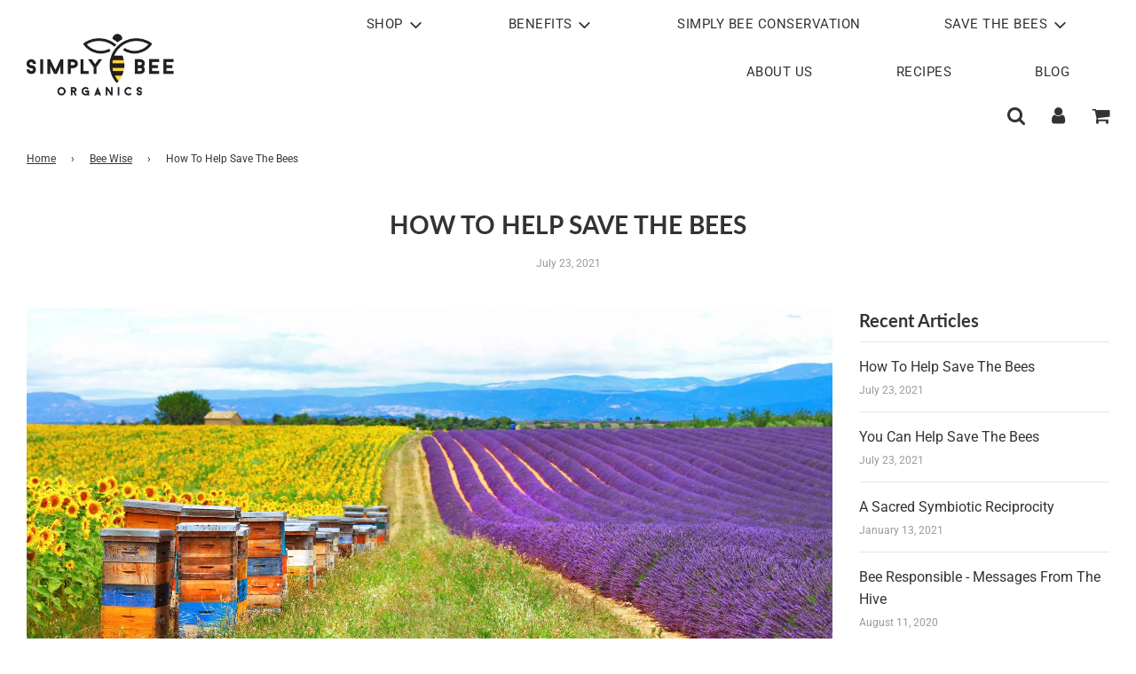

--- FILE ---
content_type: text/css
request_url: https://simplybeeorganics.com/cdn/shop/t/9/assets/custom.css?v=47759280682028172661605481869
body_size: -597
content:
/* Place any CSS overrides in this file. */
.site-nav li{
  	padding: 0 30px;
}

.image-gallery-wrapper .gallery-grid--items-3 .homepage-gallery-grid-item{
	padding: 30px;
}

.logo-bar__item{
	margin: 0 50px 20px 50px;
}

.homepage-featured-box-btn{
	padding: 15px 45px;
  	letter-spacing: 2px;
}

.image-gallery-wrapper .gallery-grid--items-3 .homepage-gallery-grid-item{
	padding: 0;
}